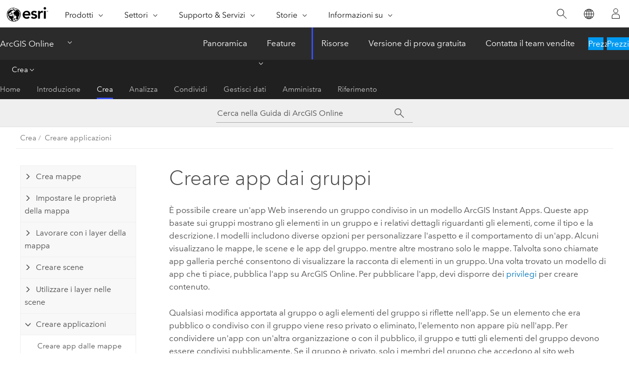

--- FILE ---
content_type: text/html; charset=UTF-8
request_url: https://doc.arcgis.com/it/arcgis-online/create-maps/create-gallery-apps.htm
body_size: 12821
content:


<!DOCTYPE html>
<!--[if lt IE 7]>  <html class="ie lt-ie9 lt-ie8 lt-ie7 ie6" dir="ltr"> <![endif]-->
<!--[if IE 7]>     <html class="ie lt-ie9 lt-ie8 ie7" dir="ltr"> <![endif]-->
<!--[if IE 8]>     <html class="ie lt-ie9 ie8" dir="ltr"> <![endif]-->
<!--[if IE 9]>     <html class="ie ie9" dir="ltr"> <![endif]-->
<!--[if !IE]><!--> <html dir="ltr" lang="it"> <!--<![endif]-->
<head>
    <meta charset="utf-8">
    <title>Creare app dai gruppi&mdash;Guida di ArcGIS Online | Documentazione</title>
    <meta content="IE=edge,chrome=1" http-equiv="X-UA-Compatible">

    <!-- Secondary nav -->
  
    
  
  <script>
    var appOverviewURL = "/content/esri-sites/en-us/arcgis/products/arcgis-online/overview";
  </script>

    <script>
      var docConfig = {
        locale: 'it'
        ,localedir: 'it'
        ,langSelector: ''
        
        ,relativeUrl: false
        

        ,searchformUrl: '/search/'
        ,tertiaryNavIndex: '2'

        
      };
    </script>
	 



    <!--[if lt IE 9]>
      <script src="/cdn/js/libs/html5shiv.js" type="text/javascript"></script>
      <script src="/cdn/js/libs/selectivizr-min.js" type="text/javascript"></script>
      <script src="/cdn/js/libs/json2.js" type="text/javascript"></script>
      <script src="/cdn/js/libs/html5shiv-printshiv.js" type="text/javascript" >

    <![endif]-->

     <!--[if lt IE 11]>
    <script>
      $$(document).ready(function(){
        $$(".hideOnIE").hide();
      });
    </script>
    <![endif]-->
	<meta name="viewport" content="width=device-width, user-scalable=no">
	<link href="/assets/img/favicon.ico" rel="shortcut icon" >
	<link href="/assets/css/screen.css" media="screen" rel="stylesheet" type="text/css" />
	<link href="/cdn/calcite/css/documentation.css" media="screen" rel="stylesheet" type="text/css" />
	<link href="/assets/css/print.css" media="print" type="text/css" rel="stylesheet" />

	<!--
	<link href="/assets/css/screen_l10n.css" media="screen" rel="stylesheet" type="text/css" />
	<link href="/assets/css/documentation/base_l10n.css" media="screen" rel="stylesheet" type="text/css" />
	<link href="/assets/css/print_l10n.css" media="print" type="text/css" rel="stylesheet" />
	-->
	<script src="/cdn/js/libs/latest/jquery.latest.min.js" type="text/javascript"></script>
    <script src="/cdn/js/libs/latest/jquery-migrate-latest.min.js" type="text/javascript"></script>
	<script src="/cdn/js/libs/jquery.cookie.js" type="text/javascript"></script>
	<link href="/cdn/css/colorbox.css" media="screen" rel="stylesheet" type="text/css" />
	<link href="/cdn/css/colorbox_l10n.css" media="screen" rel="stylesheet" type="text/css" />
	<script src="/cdn/js/libs/jquery.colorbox-min.js" type="text/javascript"></script>
	<script src="/assets/js/video-init.js" type="text/javascript"></script>
	<script src="/assets/js/sitecfg.js" type="text/javascript"></script>
	
		<script src="/assets/js/signIn.js" type="text/javascript"></script>
	
	
		
			<script src="/assets/js/configjs/arcgis-online.js" type="text/javascript"></script>
		
	

	<!--- Language Picker -->
	<script src="/assets/js/locale/l10NStrings.js" type="text/javascript"></script>
	
		<script src="/assets/js/locale/langSelector.js" type="text/javascript"></script>
	

	<script src="/assets/js/calcite-web.js" type="text/javascript"></script>


    <link href="/assets/css/esri-secondary.css" media="screen" rel="stylesheet" type="text/css" />

  <!--- search MD -->
    <META name="description" content="È possibile creare un'app galleria o un'app basata su gruppo utilizzando un modello ArcGIS Instant Apps o ArcGIS Configurable Apps che presenta gli elementi di un gruppo."><META name="last-modified" content="2025-11-10"><META name="product" content="arcgis-online"><META name="version" content=""><META name="search-collection" content="help"><META name="search-category" content="help-general"><META name="subject" content="ARCGIS ONLINE"><META name="sub_category" content="Create maps and apps"><META name="content_type" content="Help Topic"><META name="subject_label" content="ARCGIS ONLINE"><META name="sub_category_label" content="Create maps and apps"><META name="content_type_label" content="Argomento della Guida"><META name="content-language" content="it">
    <!--- search MD -->

    <!--
    
  -->

  
  <script src="/assets/js/switchers/dropdown-switcher.js" type="text/javascript"></script>
  

  

  <!-- Add in Global Nav -->
    <link rel="stylesheet" href="//webapps-cdn.esri.com/CDN/components/global-nav/css/gn.css" />
    <!--<script src="//webapps-cdn.esri.com/CDN/components/global-nav/test_data.js"></script>-->
   <script src="//webapps-cdn.esri.com/CDN/components/global-nav/js/gn.js"></script>
     

</head>

<!--
      pub: GUID-623A37C7-EAF2-43D7-9E5C-20CE8D3FCB8A=82
      tpc: GUID-AA616C77-9612-44E1-9AD6-D747FBA15319=32
      help-ids: []
      -->


<!-- variable declaration, if any -->
<!-- can change following macro to set variable once we are on Jinja 2.8 -->


<body class="esri-global it doc apps arcgis-online esrilocalnav">
   <!-- Secondary nav -->
      <script>
         insertCss(_esriAEMHost+"/etc.clientlibs/esri-sites/components/content/local-navigation/clientlibs.css")
         insertElem("div", "local-navigation", '<nav id="second-nav" navtype="existingNavigation" domain="'+_esriAEMHost+'" path="'+appOverviewURL+'"></nav>' )
      </script>
  
  <div class="wrapper" id="wrapper">
     

      <div id="skip-to-content">
        <!--googleoff: all-->

      
      <div class="arcgis-online search">
        <div class="esri-search-box">
          <div class="search-component">
            <form id="helpSearchForm">
              <input class="esri-search-textfield leader" name="q" placeholder="Cerca nella Guida di ArcGIS Online" autocapitalize="off" autocomplete="off" autocorrect="off" spellcheck="false" aria-label="Cerca nella Guida di ArcGIS Online">
	<input type="hidden" name="collection" value="help" />
	<input type="hidden" name="product" value="arcgis-online" />
	<input type="hidden" name="version" value="" />
	<input type="hidden" name="language" value="it" />
	<button class="esri-search-button-submit" type="submit" aria-label="Cerca"></button>
            </form>
          </div>
        </div>
      </div>
      
      <!--googleon: all-->



        <!-- content goes here -->
        <div class="grid-container ">
          

            
              
  <!--BREADCRUMB-BEG--><div id="bigmac" class="sticky-breadcrumbs trailer-2" data-spy="affix" data-offset-top="180"> </div><!--BREADCRUMB-END-->
  <!--googleoff: all-->
    <div class="column-5 tablet-column-12 trailer-2 ">
      <aside class="js-accordion accordion reference-index" aria-live="polite" role="tablist">
        <div></div>
      </aside>

      <div class="js-sticky scroll-show tablet-hide leader-1 back-to-top" data-top="0" style="top: 0px;">
        <a href="#" class="btn btn-fill btn-clear">Torna all'inizio</a>
      </div>
    </div>
  <!--googleon: all-->

            

            
	
		<div class="column-18  pre-1 content-section">
	
		<header class="trailer-1"><h1>Creare app dai gruppi</h1></header>

		 
	<!--googleoff: all-->
	
 				
	
   <!--googleon: all-->


		<main>
			
	
    	
    


			

<p id="GUID-521FDD91-8C53-4F19-B02E-FC26A96F7165">È possibile creare un'app Web inserendo un gruppo condiviso in un modello <span class="ph">ArcGIS Instant Apps</span>. Queste app basate sui gruppi mostrano gli elementi in un gruppo e i relativi dettagli riguardanti gli elementi, come il tipo e la descrizione. I modelli includono diverse opzioni per personalizzare l'aspetto e il comportamento di un'app. Alcuni visualizzano le mappe, le scene e le app del gruppo. mentre altre mostrano solo le mappe. Talvolta sono chiamate app galleria perché consentono di visualizzare la racconta di elementi in un gruppo. <span class="ph">Una volta trovato un modello di app che ti piace, pubblica l'app su <span class="ph">ArcGIS Online</span>. Per pubblicare l'app, devi disporre dei <a class="xref xref" esrisubtype="extrel" hrefpfx="/it/arcgis-online" href="/it/arcgis-online/administer/roles.htm">privilegi</a> per creare contenuto.</span> </p><p id="GUID-C19D287C-9583-4DA5-8339-94E90C3FE7AE">Qualsiasi modifica apportata al gruppo o agli elementi del gruppo si riflette nell'app. Se un elemento che era pubblico o condiviso con il gruppo viene reso privato o eliminato, l'elemento non appare più nell'app. <span class="ph">Per condividere un'app con un'altra organizzazione o con il pubblico, il gruppo e tutti gli elementi del gruppo devono essere condivisi pubblicamente. </span> Se il gruppo è privato, solo i membri del gruppo che accedono al sito web possono vedere gli articoli dell'app. Se sei il proprietario del gruppo e vuoi condividere l'app con il pubblico più ampio, considera di rendere il gruppo e i suoi elementi disponibili a tutti (pubblico).</p><p id="GUID-012AB9E0-D8F0-42F7-81E1-83B4BDA20055">Per creare un'app partendo da una pagina di gruppo, completa i seguenti passaggi:</p><section class="wfsteps padded-anchor" purpose="wfsteps"><div class="steps" id="ESRI_STEPS_FABA8FFD3528483588BA4A967E20D976"><ol class="list-numbered" purpose="ol"><li purpose="step" id="ESRI_STEP_E91476CBBBA24960A8F20EC95D791C68"><span purpose="cmd" id="GUID-6AFECC7C-EF06-4523-B34B-E7257271F95D">Verificare di avere effettuato l'accesso e di disporre dei <a class="xref xref" esrisubtype="extrel" hrefpfx="/it/arcgis-online" href="/it/arcgis-online/administer/roles.htm">privilegi</a> per creare e condividere contenuti.</span></li><li purpose="step" id="ESRI_STEP_145A7C08762D46D3973721E54EFD0A70"><span purpose="cmd" id="GUID-A1CDCA51-1F5E-4331-BC09-8A7124AEC554">Aprire il gruppo che si desidera utilizzare per creare un'app.</span></li><li purpose="step" id="ESRI_STEP_96FBB2E2F17E4926BE0EC13BD06FBB83"><span purpose="cmd">Nella scheda <span class="uicontrol">Panoramica</span>, fare clic su <span class="uicontrol">Crea app usando Instant Apps</span>. Viene visualizzata la home page di <span class="ph">ArcGIS Instant Apps</span> e puoi <a class="xref xref" esrisubtype="extrel" hrefpfx="/it/instant-apps/latest" href="/it/instant-apps/latest/create-apps/gallery-landing-page.htm">creare l'app</a>.</span></li></ol></div></section>

			
				<hr>
				<!--googleoff: all-->
				
	
        
		    <p class="feedback right">
		        <a id="afb" class="icon-ui-contact" href="/feedback/" data-langlabel="feedback-on-this-topic" >Qualche feedback su questo argomento?</a>
		    </p>
        
	

				<!--googleon: all-->
			
		</main>
	</div>
	
	<!--googleoff: all-->
	
 				
	
   <!--googleon: all-->




          

        </div>
        <!-- ENDPAGECONTENT -->

      </div>

    </div>  <!-- End of wrapper -->

  <div id="globalfooter"></div>
  <!--googleoff: all-->

  
	<script src="/assets/js/init.js" type="text/javascript"></script>
	<!--<script src="/assets/js/drop-down.js" type="text/javascript"></script>-->
	<script src="/assets/js/search/searchform.js" type="text/javascript"></script>
	<script src="/cdn/js/link-modifier.js" type="text/javascript"></script>
	<script src="/cdn/js/sitewide.js" type="text/javascript"></script>
	<script src="/cdn/js/libs/highlight.pack.js" type="text/javascript"></script>
	<script>hljs.initHighlightingOnLoad();</script>


  
    

  <script src="/cdn/js/affix.js" type="text/javascript"></script>
  <script type="text/javascript">
    $(function () {
          var appendFlg = true;

          $("#bigmac")
          .on("affixed.bs.affix", function (evt) {
            if (appendFlg) {
              $("<a class='crumb' href='#'>Creare app dai gruppi</a>").insertAfter ($("#bigmac nav a").last());
              appendFlg = false;
            }
          })
          .on ("affix-top.bs.affix", function(evt) {
            if (!appendFlg) {
              $("#bigmac nav a").last().remove();
            }
            appendFlg = true;
          })
    })
  </script>
  
        <script type="text/javascript">
          window.doctoc = {
            pubID: "1304",
            tpcID: "63",
            
              prefix: "Crea",
              prefixUrl: "/it/arcgis-online/create-maps/",
          
            hideToc: false
          }
        </script>

        <script type="text/javascript" src="/it/arcgis-online/create-maps/1304.js" ></script>
        <script type="text/javascript" src="/cdn/calcite/js/protoc.js" ></script>
        
        

  <noscript>
        <p>
            <a href="flisting.htm">flist</a>
        </p>
    </noscript>
    
	<script src="//mtags.arcgis.com/tags-min.js"></script>


  



    <script>
      document.write("<script src='" + _esriAEMHost+"/etc.clientlibs/esri-sites/clientlibs/localNav.js'><\/script>");
    </script>

  </body>
</html>

--- FILE ---
content_type: text/html;charset=utf-8
request_url: https://www.esri.com/bin/esri/localnavigation?path=/content/esri-sites/it-it/arcgis/products/arcgis-online/overview
body_size: 617
content:
[{"main":{"title":"ArcGIS Online","titlelink":"https://www.esri.com/it-it/arcgis/products/arcgis-online/overview","triallabel":"Prezzi","triallink":"https://www.esri.com/it-it/arcgis/products/arcgis-online/buy"}},{"pageTitle":"Panoramica","pageLink":"https://www.esri.com/it-it/arcgis/products/arcgis-online/overview","designTheme":"394eee","redirect":""},{"pageTitle":"Feature","pageLink":"https://www.esri.com/it-it/arcgis/products/arcgis-online/features","designTheme":"","redirect":"/content/esri-sites/it-it/arcgis/products/arcgis-online/overview","tertiary":"false","subnavItems":[{"pageTitle":"Lavora con i tuoi dati","pageLink":"https://www.esri.com/it-it/arcgis/products/arcgis-online/features/work-with-data","redirect":"","wildcard":"","hideInTertiaryNav":"false"},{"pageTitle":"Creare mappe","pageLink":"https://www.esri.com/it-it/arcgis/products/arcgis-online/features/make-maps","redirect":"","wildcard":"","hideInTertiaryNav":"false"},{"pageTitle":"Analizzare i dati","pageLink":"https://www.esri.com/it-it/arcgis/products/arcgis-online/features/analyze-data","redirect":"","wildcard":"","hideInTertiaryNav":"false"},{"pageTitle":"Collabora","pageLink":"https://www.esri.com/it-it/arcgis/products/arcgis-online/features/collaborate","redirect":"","wildcard":"","hideInTertiaryNav":"false"},{"pageTitle":"Condividi","pageLink":"https://www.esri.com/it-it/arcgis/products/arcgis-online/features/share","redirect":"","wildcard":"","hideInTertiaryNav":"false"},{"pageTitle":"Espandere il proprio lavoro","pageLink":"https://www.esri.com/it-it/arcgis/products/arcgis-online/features/expand-work","redirect":"","wildcard":"","hideInTertiaryNav":"false"},{"pageTitle":"Potente infrastruttura SaaS","pageLink":"https://www.esri.com/it-it/arcgis/products/arcgis-online/features/saas-infrastructure","redirect":"","wildcard":"","hideInTertiaryNav":"false"}]},{"pageTitle":"Risorse","pageLink":"https://www.esri.com/it-it/arcgis/products/arcgis-online/resources","designTheme":"394eee","redirect":"","tertiary":"true","subnavItems":[{"pageTitle":"Home","pageLink":"https://www.esri.com/it-it/arcgis/products/arcgis-online/resources/home","redirect":"https://www.esri.com/en-us/arcgis/products/arcgis-online/resources","wildcard":"","hideInTertiaryNav":"false"},{"pageTitle":"Introduzione","pageLink":"https://www.esri.com/it-it/arcgis/products/arcgis-online/resources/get-started","redirect":"https://doc.arcgis.com/en/arcgis-online/get-started/what-is-agol.htm","wildcard":"/get-started/","hideInTertiaryNav":"false"},{"pageTitle":"Crea","pageLink":"https://www.esri.com/it-it/arcgis/products/arcgis-online/resources/create","redirect":"https://doc.arcgis.com/en/arcgis-online/create-maps/create-maps-and-apps.htm","wildcard":"/create-maps/","hideInTertiaryNav":"false"},{"pageTitle":"Analizza","pageLink":"https://www.esri.com/it-it/arcgis/products/arcgis-online/resources/analyze","redirect":"https://doc.arcgis.com/en/arcgis-online/analyze/perform-analysis-mv.htm","wildcard":"/analyze/","hideInTertiaryNav":"false"},{"pageTitle":"Condividi","pageLink":"https://www.esri.com/it-it/arcgis/products/arcgis-online/resources/share","redirect":"https://doc.arcgis.com/en/arcgis-online/share-maps/share-maps-apps.htm","wildcard":"/share-maps/","hideInTertiaryNav":"false"},{"pageTitle":"Gestisci dati","pageLink":"https://www.esri.com/it-it/arcgis/products/arcgis-online/resources/manage-data","redirect":"https://doc.arcgis.com/en/arcgis-online/manage-data/data-in-online.htm","wildcard":"/manage-data/","hideInTertiaryNav":"false"},{"pageTitle":"Amministra","pageLink":"https://www.esri.com/it-it/arcgis/products/arcgis-online/resources/administer","redirect":"https://doc.arcgis.com/en/arcgis-online/administer/get-started-with-administration.htm","wildcard":"/administer/","hideInTertiaryNav":"false"},{"pageTitle":"Riferimento","pageLink":"https://www.esri.com/it-it/arcgis/products/arcgis-online/resources/reference","redirect":"https://doc.arcgis.com/en/arcgis-online/reference/whats-new.htm","wildcard":"/reference/","hideInTertiaryNav":"false"}]},{"pageTitle":"Versione di prova gratuita","pageLink":"https://www.esri.com/it-it/arcgis/products/arcgis-online/trial","designTheme":"394eee","redirect":""},{"pageTitle":"Contatta il team vendite","pageLink":"https://www.esri.com/it-it/arcgis/products/arcgis-online/contact-sales","designTheme":"0079c1","redirect":"/content/esri-sites/it-it/arcgis/products/arcgis-online/overview#contact"}]


--- FILE ---
content_type: application/javascript
request_url: https://doc.arcgis.com/it/arcgis-online/create-maps/1304.js
body_size: 34206
content:
;(function (){
          treedata = (window.treedata || {});
          window.treedata.mode = 0;
          window.treedata.mapping = {'1304' : 'arcgis-online/create-maps' };
          treedata.data = {};
          treedata.data["root"]  = {  
              "parent" : "",
              "children" : ["1304_75","1304_h0","1304_h4","1304_h5","1304_h11","1304_h13","1304_h16","1304_h18"]
            },treedata.data["root_1304"] = treedata.data["root"],
treedata.data["1304_75"]  = {
            "parent" : "root",
            "label" : "Crea contenuto",
            "url" : "/it/arcgis-online/create-maps/create-maps-and-apps.htm"
            ,"homepage": true
          },
treedata.data["1304_h0"]  = { 
              "parent" : "root",
              "label" : "Crea mappe",
              "children" : ["1304_126","1304_h1","1304_h2","1304_133","1304_138","1304_h3"]
            }
            ,
treedata.data["1304_126"]  = {
            "parent" : "1304_h0",
            "label" : "Scegli mappa di base",
            "url" : "/it/arcgis-online/create-maps/choose-basemap-mv.htm"
            
          },
treedata.data["1304_h1"]  = { 
              "parent" : "1304_h0",
              "label" : "Aggiungere layer",
              "children" : ["1304_141","1304_170","1304_171","1304_169","1304_149","1304_172","1304_174","1304_214"]
            }
            ,
treedata.data["1304_141"]  = {
            "parent" : "1304_h1",
            "label" : "Aggiungere layer alle mappe",
            "url" : "/it/arcgis-online/create-maps/add-layers-mv.htm"
            
          },
treedata.data["1304_170"]  = {
            "parent" : "1304_h1",
            "label" : "Sfoglia layer",
            "url" : "/it/arcgis-online/create-maps/browse-layers.htm"
            
          },
treedata.data["1304_171"]  = {
            "parent" : "1304_h1",
            "label" : "Aggiungere layer da un URL",
            "url" : "/it/arcgis-online/create-maps/add-layers-from-url.htm"
            
          },
treedata.data["1304_169"]  = {
            "parent" : "1304_h1",
            "label" : "Aggiungere layer da file",
            "url" : "/it/arcgis-online/create-maps/add-layers-from-file.htm"
            
          },
treedata.data["1304_149"]  = {
            "parent" : "1304_h1",
            "label" : "Creare layer schizzo",
            "url" : "/it/arcgis-online/create-maps/create-sketch-layers-mv.htm"
            
          },
treedata.data["1304_172"]  = {
            "parent" : "1304_h1",
            "label" : "Creare layer itinerario",
            "url" : "/it/arcgis-online/create-maps/create-route-layers.htm"
            
          },
treedata.data["1304_174"]  = {
            "parent" : "1304_h1",
            "label" : "Aggiungere layer multimediali",
            "url" : "/it/arcgis-online/create-maps/add-media-layers.htm"
            
          },
treedata.data["1304_214"]  = {
            "parent" : "1304_h1",
            "label" : "Aggiungere layer video",
            "url" : "/it/arcgis-online/create-maps/add-video-layers.htm"
            
          },
treedata.data["1304_h2"]  = { 
              "parent" : "1304_h0",
              "label" : "Applica stili",
              "children" : ["1304_147","1304_140","1304_128","1304_132","1304_125","1304_151","1304_139"]
            }
            ,
treedata.data["1304_147"]  = {
            "parent" : "1304_h2",
            "label" : "Applica stili",
            "url" : "/it/arcgis-online/create-maps/apply-styles-mv.htm"
            
          },
treedata.data["1304_140"]  = {
            "parent" : "1304_h2",
            "label" : "Definire lo stile della posizione",
            "url" : "/it/arcgis-online/create-maps/style-location-mv.htm"
            
          },
treedata.data["1304_128"]  = {
            "parent" : "1304_h2",
            "label" : "Definire lo stile delle categorie",
            "url" : "/it/arcgis-online/create-maps/style-categories-mv.htm"
            
          },
treedata.data["1304_132"]  = {
            "parent" : "1304_h2",
            "label" : "Definire lo stile dei numeri",
            "url" : "/it/arcgis-online/create-maps/style-numbers-mv.htm"
            
          },
treedata.data["1304_125"]  = {
            "parent" : "1304_h2",
            "label" : "Definire lo stile dell'ora",
            "url" : "/it/arcgis-online/create-maps/style-time-mv.htm"
            
          },
treedata.data["1304_151"]  = {
            "parent" : "1304_h2",
            "label" : "Stile immagine",
            "url" : "/it/arcgis-online/create-maps/style-imagery-mv.htm"
            
          },
treedata.data["1304_139"]  = {
            "parent" : "1304_h2",
            "label" : "Utilizzare opzioni di stile",
            "url" : "/it/arcgis-online/create-maps/use-style-options-mv.htm"
            
          },
treedata.data["1304_133"]  = {
            "parent" : "1304_h0",
            "label" : "Configurare i popup",
            "url" : "/it/arcgis-online/create-maps/configure-pop-ups-mv.htm"
            
          },
treedata.data["1304_138"]  = {
            "parent" : "1304_h0",
            "label" : "Salvare mappe",
            "url" : "/it/arcgis-online/create-maps/save-maps-mv.htm"
            
          },
treedata.data["1304_h3"]  = { 
              "parent" : "1304_h0",
              "label" : "Lavorare con gli assistenti di mapping",
              "children" : ["1304_215","1304_217"]
            }
            ,
treedata.data["1304_215"]  = {
            "parent" : "1304_h3",
            "label" : "Assistente di Arcade (beta)",
            "url" : "/it/arcgis-online/create-maps/understand-arcade-assistant.htm"
            
          },
treedata.data["1304_217"]  = {
            "parent" : "1304_h3",
            "label" : "Usa l'assistente (beta) Arcade",
            "url" : "/it/arcgis-online/create-maps/use-arcade-assistant.htm"
            
          },
treedata.data["1304_h4"]  = { 
              "parent" : "root",
              "label" : "Impostare le proprietà della mappa",
              "children" : ["1304_127","1304_142","1304_79","1304_137","1304_158","1304_210","1304_152","1304_53","1304_164","1304_213"]
            }
            ,
treedata.data["1304_127"]  = {
            "parent" : "1304_h4",
            "label" : "Impostare le proprietà della mappa",
            "url" : "/it/arcgis-online/create-maps/set-map-properties-mv.htm"
            
          },
treedata.data["1304_142"]  = {
            "parent" : "1304_h4",
            "label" : "Contrassegnare luoghi con segnalibri",
            "url" : "/it/arcgis-online/create-maps/bookmark-mv.htm"
            
          },
treedata.data["1304_79"]  = {
            "parent" : "1304_h4",
            "label" : "Configurare la ricerca di feature",
            "url" : "/it/arcgis-online/create-maps/configure-feature-search.htm"
            
          },
treedata.data["1304_137"]  = {
            "parent" : "1304_h4",
            "label" : "Configurare le impostazioni temporali",
            "url" : "/it/arcgis-online/create-maps/configure-time-mv.htm"
            
          },
treedata.data["1304_158"]  = {
            "parent" : "1304_h4",
            "label" : "Configura mappe di piano",
            "url" : "/it/arcgis-online/create-maps/configure-floor-aware-maps-mv.htm"
            
          },
treedata.data["1304_210"]  = {
            "parent" : "1304_h4",
            "label" : "Configurare servizi dati di posizionamento in ambienti interni",
            "url" : "/it/arcgis-online/create-maps/configure-indoor-positioning-data-service-mv.htm"
            
          },
treedata.data["1304_152"]  = {
            "parent" : "1304_h4",
            "label" : "Disabilitare la modifica",
            "url" : "/it/arcgis-online/create-maps/disable-editing-mv.htm"
            
          },
treedata.data["1304_53"]  = {
            "parent" : "1304_h4",
            "label" : "Impostare le opzioni della mappa per le app",
            "url" : "/it/arcgis-online/create-maps/set-options-for-apps.htm"
            
          },
treedata.data["1304_164"]  = {
            "parent" : "1304_h4",
            "label" : "Configurare moduli per la modifica degli attributi",
            "url" : "/it/arcgis-online/create-maps/create-form-mv.htm"
            
          },
treedata.data["1304_213"]  = {
            "parent" : "1304_h4",
            "label" : "Gestire modelli feature",
            "url" : "/it/arcgis-online/create-maps/manage-feature-templates-mv.htm"
            
          },
treedata.data["1304_h5"]  = { 
              "parent" : "root",
              "label" : "Lavorare con i layer della mappa",
              "children" : ["1304_162","1304_146","1304_165","1304_143","1304_153","1304_161","1304_129","1304_h6","1304_h7","1304_148","1304_144","1304_160","1304_h8","1304_209","1304_175","1304_204","1304_h9","1304_h10"]
            }
            ,
treedata.data["1304_162"]  = {
            "parent" : "1304_h5",
            "label" : "Impostare le proprietà del layer",
            "url" : "/it/arcgis-online/create-maps/set-layer-properties.htm"
            
          },
treedata.data["1304_146"]  = {
            "parent" : "1304_h5",
            "label" : "Organizzare layer",
            "url" : "/it/arcgis-online/create-maps/organize-layers-mv.htm"
            
          },
treedata.data["1304_165"]  = {
            "parent" : "1304_h5",
            "label" : "Salvare e duplicare i layer",
            "url" : "/it/arcgis-online/create-maps/duplicate-save-layers.htm"
            
          },
treedata.data["1304_143"]  = {
            "parent" : "1304_h5",
            "label" : "Imposta trasparenza e intervallo visibile",
            "url" : "/it/arcgis-online/create-maps/set-transparency-and-visible-range-mv.htm"
            
          },
treedata.data["1304_153"]  = {
            "parent" : "1304_h5",
            "label" : "Impostare l'intervallo di aggiornamento",
            "url" : "/it/arcgis-online/create-maps/set-refresh-interval-mv.htm"
            
          },
treedata.data["1304_161"]  = {
            "parent" : "1304_h5",
            "label" : "Impostare l'ordine di visualizzazione delle feature",
            "url" : "/it/arcgis-online/create-maps/set-feature-display-order.htm"
            
          },
treedata.data["1304_129"]  = {
            "parent" : "1304_h5",
            "label" : "Applicare i filtri",
            "url" : "/it/arcgis-online/create-maps/apply-filters-mv.htm"
            
          },
treedata.data["1304_h6"]  = { 
              "parent" : "1304_h5",
              "label" : "Aggregare feature",
              "children" : ["1304_131","1304_173"]
            }
            ,
treedata.data["1304_131"]  = {
            "parent" : "1304_h6",
            "label" : "Configurare il clustering",
            "url" : "/it/arcgis-online/create-maps/configure-clustering-mv.htm"
            
          },
treedata.data["1304_173"]  = {
            "parent" : "1304_h6",
            "label" : "Configurare il binning",
            "url" : "/it/arcgis-online/create-maps/configure-binning.htm"
            
          },
treedata.data["1304_h7"]  = { 
              "parent" : "1304_h5",
              "label" : "Utilizzare i campi",
              "children" : ["1304_219","1304_203","1304_202"]
            }
            ,
treedata.data["1304_219"]  = {
            "parent" : "1304_h7",
            "label" : "Utilizzo e gestione del campo Attributo",
            "url" : "/it/arcgis-online/create-maps/work-with-fields-mv.htm"
            
          },
treedata.data["1304_203"]  = {
            "parent" : "1304_h7",
            "label" : "Aggiungere o eliminare un campo",
            "url" : "/it/arcgis-online/create-maps/add-or-delete-fields-mv.htm"
            
          },
treedata.data["1304_202"]  = {
            "parent" : "1304_h7",
            "label" : "Calcolare valori campo",
            "url" : "/it/arcgis-online/create-maps/calculate-fields-mv.htm"
            
          },
treedata.data["1304_148"]  = {
            "parent" : "1304_h5",
            "label" : "Configurare etichette",
            "url" : "/it/arcgis-online/create-maps/configure-labels-mv.htm"
            
          },
treedata.data["1304_144"]  = {
            "parent" : "1304_h5",
            "label" : "Utilizzare modalità di fusione",
            "url" : "/it/arcgis-online/create-maps/use-blend-modes-mv.htm"
            
          },
treedata.data["1304_160"]  = {
            "parent" : "1304_h5",
            "label" : "Usa gli effetti",
            "url" : "/it/arcgis-online/create-maps/use-effects.htm"
            
          },
treedata.data["1304_h8"]  = { 
              "parent" : "1304_h5",
              "label" : "Utilizzare i layer immagini",
              "children" : ["1304_159","1304_207","1304_208","1304_211"]
            }
            ,
treedata.data["1304_159"]  = {
            "parent" : "1304_h8",
            "label" : "Imposta le proprietà di visualizzazione dell'immagine",
            "url" : "/it/arcgis-online/create-maps/set-image-display-properties.htm"
            
          },
treedata.data["1304_207"]  = {
            "parent" : "1304_h8",
            "label" : "Utilizza Explorer raccolta immagini",
            "url" : "/it/arcgis-online/create-maps/image-collection-explorer.htm"
            
          },
treedata.data["1304_208"]  = {
            "parent" : "1304_h8",
            "label" : "Applicare i modelli di elaborazione",
            "url" : "/it/arcgis-online/create-maps/processing-templates-imagery-layers.htm"
            
          },
treedata.data["1304_211"]  = {
            "parent" : "1304_h8",
            "label" : "Configurare impostazioni multidimensionali",
            "url" : "/it/arcgis-online/create-maps/configure-multidimensional.htm"
            
          },
treedata.data["1304_209"]  = {
            "parent" : "1304_h5",
            "label" : "Accedere alle versioni dei rami",
            "url" : "/it/arcgis-online/create-maps/access-branch-versions.htm"
            
          },
treedata.data["1304_175"]  = {
            "parent" : "1304_h5",
            "label" : "Controllare i feature layer in streaming",
            "url" : "/it/arcgis-online/create-maps/control-streams-mv.htm"
            
          },
treedata.data["1304_204"]  = {
            "parent" : "1304_h5",
            "label" : "Uso dei layer catalogo",
            "url" : "/it/arcgis-online/create-maps/work-with-catalog-layers-mv.htm"
            
          },
treedata.data["1304_h9"]  = { 
              "parent" : "1304_h5",
              "label" : "Utilizzare i layer immagini orientate",
              "children" : ["1304_212","1304_178"]
            }
            ,
treedata.data["1304_212"]  = {
            "parent" : "1304_h9",
            "label" : "Introduzione ai layer immagini orientate",
            "url" : "/it/arcgis-online/create-maps/introduction-to-oriented-imagery-layers.htm"
            
          },
treedata.data["1304_178"]  = {
            "parent" : "1304_h9",
            "label" : "Lavorare con il visualizzatore immagini orientate",
            "url" : "/it/arcgis-online/create-maps/work-with-oriented-imagery-layers-mv.htm"
            
          },
treedata.data["1304_h10"]  = { 
              "parent" : "1304_h5",
              "label" : "Configura grafici",
              "children" : ["1304_145","1304_134","1304_157","1304_167","1304_136","1304_130","1304_176"]
            }
            ,
treedata.data["1304_145"]  = {
            "parent" : "1304_h10",
            "label" : "Configura grafici",
            "url" : "/it/arcgis-online/create-maps/configure-charts-mv.htm"
            
          },
treedata.data["1304_134"]  = {
            "parent" : "1304_h10",
            "label" : "Grafico a barre",
            "url" : "/it/arcgis-online/create-maps/bar-chart-mv.htm"
            
          },
treedata.data["1304_157"]  = {
            "parent" : "1304_h10",
            "label" : "Grafico a linee",
            "url" : "/it/arcgis-online/create-maps/line-chart-mv.htm"
            
          },
treedata.data["1304_167"]  = {
            "parent" : "1304_h10",
            "label" : "Grafico a torta",
            "url" : "/it/arcgis-online/create-maps/pie-chart-mv.htm"
            
          },
treedata.data["1304_136"]  = {
            "parent" : "1304_h10",
            "label" : "Istogramma",
            "url" : "/it/arcgis-online/create-maps/histogram-mv.htm"
            
          },
treedata.data["1304_130"]  = {
            "parent" : "1304_h10",
            "label" : "Grafico a dispersione",
            "url" : "/it/arcgis-online/create-maps/scatter-plot-mv.htm"
            
          },
treedata.data["1304_176"]  = {
            "parent" : "1304_h10",
            "label" : "Box plot",
            "url" : "/it/arcgis-online/create-maps/box-plot-mv.htm"
            
          },
treedata.data["1304_h11"]  = { 
              "parent" : "root",
              "label" : "Creare scene",
              "children" : ["1304_88","1304_86","1304_h12","1304_82","1304_113","1304_205","1304_83","1304_163","1304_111"]
            }
            ,
treedata.data["1304_88"]  = {
            "parent" : "1304_h11",
            "label" : "Scegliere una scena globale o locale",
            "url" : "/it/arcgis-online/create-maps/choose-global-local-scene.htm"
            
          },
treedata.data["1304_86"]  = {
            "parent" : "1304_h11",
            "label" : "Cambiare la mappa di base",
            "url" : "/it/arcgis-online/create-maps/choose-scene-basemap.htm"
            
          },
treedata.data["1304_h12"]  = { 
              "parent" : "1304_h11",
              "label" : "Aggiungere layer",
              "children" : ["1304_84","1304_191","1304_187","1304_183","1304_186","1304_206","1304_188","1304_216"]
            }
            ,
treedata.data["1304_84"]  = {
            "parent" : "1304_h12",
            "label" : "Aggiungere layer",
            "url" : "/it/arcgis-online/create-maps/add-layers-to-scene.htm"
            
          },
treedata.data["1304_191"]  = {
            "parent" : "1304_h12",
            "label" : "Aggiungere un layer da URL",
            "url" : "/it/arcgis-online/create-maps/scene-add-arcgis-web-service.htm"
            
          },
treedata.data["1304_187"]  = {
            "parent" : "1304_h12",
            "label" : "Aggiungere un layer GeoJSON",
            "url" : "/it/arcgis-online/create-maps/scene-add-geojson-layer.htm"
            
          },
treedata.data["1304_183"]  = {
            "parent" : "1304_h12",
            "label" : "Aggiungere un layer CSV",
            "url" : "/it/arcgis-online/create-maps/scene-add-csv-layer.htm"
            
          },
treedata.data["1304_186"]  = {
            "parent" : "1304_h12",
            "label" : "Aggiungere un layer campo visivo",
            "url" : "/it/arcgis-online/create-maps/scene-add-line-of-sight-layer.htm"
            
          },
treedata.data["1304_206"]  = {
            "parent" : "1304_h12",
            "label" : "Aggiungere un layer campo di visibilità",
            "url" : "/it/arcgis-online/create-maps/scene-add-viewshed-layer.htm"
            
          },
treedata.data["1304_188"]  = {
            "parent" : "1304_h12",
            "label" : "Aggiungere un layer dimensioni",
            "url" : "/it/arcgis-online/create-maps/scene-add-dimensions-layer.htm"
            
          },
treedata.data["1304_216"]  = {
            "parent" : "1304_h12",
            "label" : "Aggiungere aree di messa a fuoco",
            "url" : "/it/arcgis-online/create-maps/scene-add-focus-areas.htm"
            
          },
treedata.data["1304_82"]  = {
            "parent" : "1304_h11",
            "label" : "Acquisisci diapositive",
            "url" : "/it/arcgis-online/create-maps/capture-scene-slides.htm"
            
          },
treedata.data["1304_113"]  = {
            "parent" : "1304_h11",
            "label" : "Impostare le proprietà della scena",
            "url" : "/it/arcgis-online/create-maps/set-scene-properties.htm"
            
          },
treedata.data["1304_205"]  = {
            "parent" : "1304_h11",
            "label" : "Analizzare una scena",
            "url" : "/it/arcgis-online/create-maps/analyze-scene.htm"
            
          },
treedata.data["1304_83"]  = {
            "parent" : "1304_h11",
            "label" : "Salvare una scena",
            "url" : "/it/arcgis-online/create-maps/save-scene.htm"
            
          },
treedata.data["1304_163"]  = {
            "parent" : "1304_h11",
            "label" : "Creare un'applicazione in una scena",
            "url" : "/it/arcgis-online/create-maps/create-app-in-a-scene.htm"
            
          },
treedata.data["1304_111"]  = {
            "parent" : "1304_h11",
            "label" : "Configurare la ricerca di feature",
            "url" : "/it/arcgis-online/create-maps/configure-feature-search-scene.htm"
            
          },
treedata.data["1304_h13"]  = { 
              "parent" : "root",
              "label" : "Utilizzare i layer nelle scene",
              "children" : ["1304_115","1304_h14","1304_h15","1304_193","1304_156","1304_112"]
            }
            ,
treedata.data["1304_115"]  = {
            "parent" : "1304_h13",
            "label" : "Lavorare con i layer",
            "url" : "/it/arcgis-online/create-maps/configure-content-in-scene.htm"
            
          },
treedata.data["1304_h14"]  = { 
              "parent" : "1304_h13",
              "label" : "Layer di stile",
              "children" : ["1304_192","1304_107","1304_116","1304_117","1304_108","1304_106","1304_218","1304_197","1304_199","1304_196","1304_200","1304_201"]
            }
            ,
treedata.data["1304_192"]  = {
            "parent" : "1304_h14",
            "label" : "Layer di stile",
            "url" : "/it/arcgis-online/create-maps/scene-style-layers.htm"
            
          },
treedata.data["1304_107"]  = {
            "parent" : "1304_h14",
            "label" : "Definire layer puntuali",
            "url" : "/it/arcgis-online/create-maps/scene-style-points.htm"
            
          },
treedata.data["1304_116"]  = {
            "parent" : "1304_h14",
            "label" : "Applicare stile di layer lineari",
            "url" : "/it/arcgis-online/create-maps/scene-style-lines.htm"
            
          },
treedata.data["1304_117"]  = {
            "parent" : "1304_h14",
            "label" : "Applicare stile di layer poligonali",
            "url" : "/it/arcgis-online/create-maps/scene-style-polygons.htm"
            
          },
treedata.data["1304_108"]  = {
            "parent" : "1304_h14",
            "label" : "Applicare stili ai layer oggetto 3D",
            "url" : "/it/arcgis-online/create-maps/scene-style-buildings.htm"
            
          },
treedata.data["1304_106"]  = {
            "parent" : "1304_h14",
            "label" : "Applicare stili ai layer dei cloud puntuali",
            "url" : "/it/arcgis-online/create-maps/scene-style-pcl.htm"
            
          },
treedata.data["1304_218"]  = {
            "parent" : "1304_h14",
            "label" : "Utilizzare lo stile di flusso nelle scene",
            "url" : "/it/arcgis-online/create-maps/scene-style-flow-layer.htm"
            
          },
treedata.data["1304_197"]  = {
            "parent" : "1304_h14",
            "label" : "Applica etichette",
            "url" : "/it/arcgis-online/create-maps/apply-labels-scene.htm"
            
          },
treedata.data["1304_199"]  = {
            "parent" : "1304_h14",
            "label" : "Inserire callout",
            "url" : "/it/arcgis-online/create-maps/insert-callouts-scene.htm"
            
          },
treedata.data["1304_196"]  = {
            "parent" : "1304_h14",
            "label" : "Visualizzare bordi",
            "url" : "/it/arcgis-online/create-maps/visualize-edges-scene.htm"
            
          },
treedata.data["1304_200"]  = {
            "parent" : "1304_h14",
            "label" : "Carica un marcatore personalizzato",
            "url" : "/it/arcgis-online/create-maps/upload-custom-marker-scene.htm"
            
          },
treedata.data["1304_201"]  = {
            "parent" : "1304_h14",
            "label" : "Considerazioni su conteggi e importi",
            "url" : "/it/arcgis-online/create-maps/counts-amounts-considerations-scene.htm"
            
          },
treedata.data["1304_h15"]  = { 
              "parent" : "1304_h13",
              "label" : "Modificare le proprietà dei layer",
              "children" : ["1304_81","1304_155","1304_180","1304_190","1304_198","1304_184","1304_181","1304_189","1304_194","1304_195","1304_185","1304_182"]
            }
            ,
treedata.data["1304_81"]  = {
            "parent" : "1304_h15",
            "label" : "Modificare le proprietà dei layer",
            "url" : "/it/arcgis-online/create-maps/configure-layers-in-scene.htm"
            
          },
treedata.data["1304_155"]  = {
            "parent" : "1304_h15",
            "label" : "Configurare i popup",
            "url" : "/it/arcgis-online/create-maps/configure-pop-ups-in-scene.htm"
            
          },
treedata.data["1304_180"]  = {
            "parent" : "1304_h15",
            "label" : "Mostra layer nella legenda",
            "url" : "/it/arcgis-online/create-maps/scene-show-layer-in-legend.htm"
            
          },
treedata.data["1304_190"]  = {
            "parent" : "1304_h15",
            "label" : "Regolare la trasparenza",
            "url" : "/it/arcgis-online/create-maps/scene-adjust-transparency.htm"
            
          },
treedata.data["1304_198"]  = {
            "parent" : "1304_h15",
            "label" : "Modifica modalità elevazione",
            "url" : "/it/arcgis-online/create-maps/change-elevation-mode-in-scene.htm"
            
          },
treedata.data["1304_184"]  = {
            "parent" : "1304_h15",
            "label" : "Impostare l'intervallo di visibilità del layer",
            "url" : "/it/arcgis-online/create-maps/scene-set-layer-visibility-range.htm"
            
          },
treedata.data["1304_181"]  = {
            "parent" : "1304_h15",
            "label" : "Applicare un filtro al layer",
            "url" : "/it/arcgis-online/create-maps/scene-apply-filter-layer.htm"
            
          },
treedata.data["1304_189"]  = {
            "parent" : "1304_h15",
            "label" : "Applicare un filtro spaziale",
            "url" : "/it/arcgis-online/create-maps/scene-apply-spatial-filters-layer.htm"
            
          },
treedata.data["1304_194"]  = {
            "parent" : "1304_h15",
            "label" : "Modificare una mesh",
            "url" : "/it/arcgis-online/create-maps/scene-modify-mesh.htm"
            
          },
treedata.data["1304_195"]  = {
            "parent" : "1304_h15",
            "label" : "Configurare il tempo",
            "url" : "/it/arcgis-online/create-maps/configure-time-in-scene.htm"
            
          },
treedata.data["1304_185"]  = {
            "parent" : "1304_h15",
            "label" : "Impostare l'intervallo di aggiornamento",
            "url" : "/it/arcgis-online/create-maps/scene-set-refresh-interval.htm"
            
          },
treedata.data["1304_182"]  = {
            "parent" : "1304_h15",
            "label" : "Aggiungi parametro personalizzato",
            "url" : "/it/arcgis-online/create-maps/scene-add-custom-parameters.htm"
            
          },
treedata.data["1304_193"]  = {
            "parent" : "1304_h13",
            "label" : "Regola opzioni layer",
            "url" : "/it/arcgis-online/create-maps/scene-adjust-layer-options.htm"
            
          },
treedata.data["1304_156"]  = {
            "parent" : "1304_h13",
            "label" : "Salvare il layer",
            "url" : "/it/arcgis-online/create-maps/save-scene-layer.htm"
            
          },
treedata.data["1304_112"]  = {
            "parent" : "1304_h13",
            "label" : "Configura suolo",
            "url" : "/it/arcgis-online/create-maps/configure-ground-in-scene.htm"
            
          },
treedata.data["1304_h16"]  = { 
              "parent" : "root",
              "label" : "Creare applicazioni",
              "children" : ["1304_59","1304_90","1304_63","1304_h17"]
            }
            ,
treedata.data["1304_59"]  = {
            "parent" : "1304_h16",
            "label" : "Creare app dalle mappe",
            "url" : "/it/arcgis-online/create-maps/create-map-apps.htm"
            
          },
treedata.data["1304_90"]  = {
            "parent" : "1304_h16",
            "label" : "Creare app da scene",
            "url" : "/it/arcgis-online/create-maps/create-scene-apps.htm"
            
          },
treedata.data["1304_63"]  = {
            "parent" : "1304_h16",
            "label" : "Creare app dai gruppi",
            "url" : "/it/arcgis-online/create-maps/create-gallery-apps.htm"
            
          },
treedata.data["1304_h17"]  = { 
              "parent" : "1304_h16",
              "label" : "Applicazioni configurabili ArcGIS",
              "children" : ["1304_87","1304_105","1304_61","1304_49"]
            }
            ,
treedata.data["1304_87"]  = {
            "parent" : "1304_h17",
            "label" : "Scegliere un modello di applicazione",
            "url" : "/it/arcgis-online/create-maps/choose-configurable-app.htm"
            
          },
treedata.data["1304_105"]  = {
            "parent" : "1304_h17",
            "label" : "Configurare la ricerca nelle app",
            "url" : "/it/arcgis-online/create-maps/configure-search-in-apps.htm"
            
          },
treedata.data["1304_61"]  = {
            "parent" : "1304_h17",
            "label" : "Scarica app",
            "url" : "/it/arcgis-online/create-maps/download-app-templates.htm"
            
          },
treedata.data["1304_49"]  = {
            "parent" : "1304_h17",
            "label" : "Creare modelli di app",
            "url" : "/it/arcgis-online/create-maps/create-app-templates.htm"
            
          },
treedata.data["1304_h18"]  = { 
              "parent" : "root",
              "label" : "Creare appunti",
              "children" : ["1304_120","1304_119","1304_h19","1304_h20","1304_166","1304_124","1304_179","1304_177","1304_150"]
            }
            ,
treedata.data["1304_120"]  = {
            "parent" : "1304_h18",
            "label" : "Creare appunti",
            "url" : "/it/arcgis-online/create-maps/create-a-notebook.htm"
            
          },
treedata.data["1304_119"]  = {
            "parent" : "1304_h18",
            "label" : "Specificare il runtime degli appunti",
            "url" : "/it/arcgis-online/create-maps/specify-the-runtime-of-a-notebook.htm"
            
          },
treedata.data["1304_h19"]  = { 
              "parent" : "1304_h18",
              "label" : "Usare contenuti in un notebook",
              "children" : ["1304_123","1304_121","1304_168"]
            }
            ,
treedata.data["1304_123"]  = {
            "parent" : "1304_h19",
            "label" : "Aggiungere elementi agli appunti",
            "url" : "/it/arcgis-online/create-maps/add-layers-and-web-tools-to-your-notebook.htm"
            
          },
treedata.data["1304_121"]  = {
            "parent" : "1304_h19",
            "label" : "Gestire contenuti nel workspace",
            "url" : "/it/arcgis-online/create-maps/work-with-content-in-a-user-workspace.htm"
            
          },
treedata.data["1304_168"]  = {
            "parent" : "1304_h19",
            "label" : "Caricare set di dati da usare con ArcPy",
            "url" : "/it/arcgis-online/create-maps/upload-datasets-to-use-with-arcpy.htm"
            
          },
treedata.data["1304_h20"]  = { 
              "parent" : "1304_h18",
              "label" : "Apprendimento profondo con ArcGIS Notebooks",
              "children" : ["1304_221","1304_222","1304_220"]
            }
            ,
treedata.data["1304_221"]  = {
            "parent" : "1304_h20",
            "label" : "Utilizzare i modelli di apprendimento profondo in ArcGIS Notebooks",
            "url" : "/it/arcgis-online/create-maps/deep-learning-models-in-notebooks.htm"
            
          },
treedata.data["1304_222"]  = {
            "parent" : "1304_h20",
            "label" : "Esempio: flusso di lavoro di apprendimento profondo end-to-end",
            "url" : "/it/arcgis-online/create-maps/example-end-to-end-deep-learning.htm"
            
          },
treedata.data["1304_220"]  = {
            "parent" : "1304_h20",
            "label" : "Esempio: inferenza utilizzando un modello preaddestrato",
            "url" : "/it/arcgis-online/create-maps/example-count-cars-in-aerial-imaery-using-deep-learning.htm"
            
          },
treedata.data["1304_166"]  = {
            "parent" : "1304_h18",
            "label" : "Usare snippet di codice",
            "url" : "/it/arcgis-online/create-maps/use-python-code-snippets.htm"
            
          },
treedata.data["1304_124"]  = {
            "parent" : "1304_h18",
            "label" : "Pianificare un'attività appunti",
            "url" : "/it/arcgis-online/create-maps/prepare-a-notebook-for-automated-execution.htm"
            
          },
treedata.data["1304_179"]  = {
            "parent" : "1304_h18",
            "label" : "Gestire attività pianificate",
            "url" : "/it/arcgis-online/create-maps/manage-scheduled-tasks.htm"
            
          },
treedata.data["1304_177"]  = {
            "parent" : "1304_h18",
            "label" : "Pubblicare un notebook come strumento web",
            "url" : "/it/arcgis-online/create-maps/publish-a-notebook-as-a-web-tool.htm"
            
          },
treedata.data["1304_150"]  = {
            "parent" : "1304_h18",
            "label" : "Usa snapshot notebook",
            "url" : "/it/arcgis-online/create-maps/notebook-snapshots.htm"
            
          }
        })()

--- FILE ---
content_type: text/plain; charset=utf-8
request_url: https://www.esri.com/bin/esri/getlanguagecode?lang=it
body_size: -129
content:
it-it
